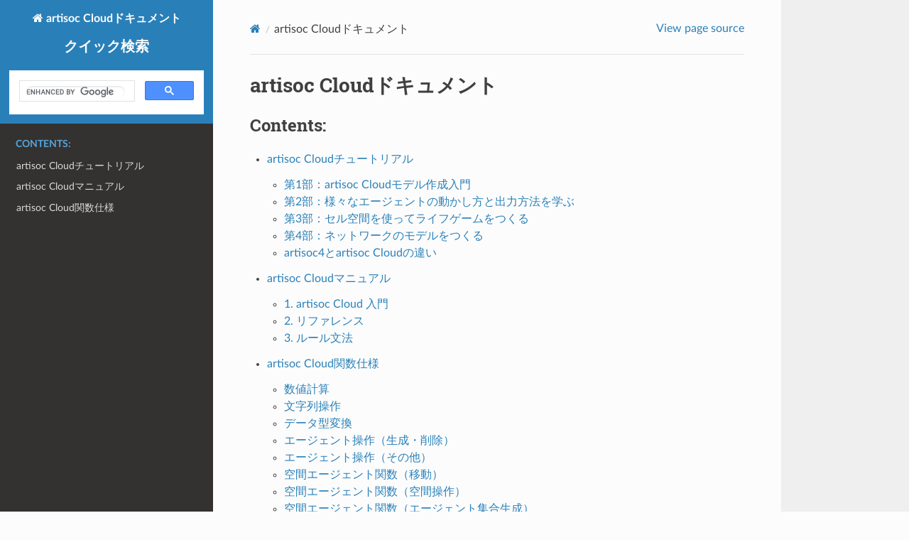

--- FILE ---
content_type: text/html; charset=UTF-8
request_url: https://artisoc-cloud.kke.co.jp/documents/index.html
body_size: 2371
content:
<!DOCTYPE html>
<html class="writer-html5" lang="ja" >
<head>
  <meta charset="utf-8" /><meta name="generator" content="Docutils 0.18.1: http://docutils.sourceforge.net/" />

  <meta name="viewport" content="width=device-width, initial-scale=1.0" />
  <title>artisoc Cloudドキュメント &mdash; artisoc Cloudドキュメント  ドキュメント</title>
      <link rel="stylesheet" href="_static/pygments.css" type="text/css" />
      <link rel="stylesheet" href="_static/css/theme.css" type="text/css" />
  <!--[if lt IE 9]>
    <script src="_static/js/html5shiv.min.js"></script>
  <![endif]-->
  
        <script data-url_root="./" id="documentation_options" src="_static/documentation_options.js"></script>
        <script src="_static/jquery.js"></script>
        <script src="_static/underscore.js"></script>
        <script src="_static/_sphinx_javascript_frameworks_compat.js"></script>
        <script src="_static/doctools.js"></script>
        <script src="_static/sphinx_highlight.js"></script>
        <script src="_static/translations.js"></script>
    <script src="_static/js/theme.js"></script>
    <link rel="index" title="索引" href="genindex.html" />
    <link rel="search" title="検索" href="search.html" />
    <link rel="next" title="artisoc Cloudチュートリアル" href="tutorial/index.html" /> 
</head>

<body class="wy-body-for-nav"> 
  <div class="wy-grid-for-nav">
    <nav data-toggle="wy-nav-shift" class="wy-nav-side">
      <div class="wy-side-scroll">
        <div class="wy-side-nav-search" >

          
          
          <a href="#" class="icon icon-home">
            artisoc Cloudドキュメント
          </a><div>
   <h3>クイック検索</h3>
   <script>
      (function() {
         var cx = '65d5144950c8a4110';
         var gcse = document.createElement('script');
         gcse.async = true;
         gcse.src = 'https://cse.google.com/cse.js?cx=' + cx;
         var s = document.getElementsByTagName('script')[0];
         s.parentNode.insertBefore(gcse, s);
      })();
   </script>
  <gcse:search></gcse:search>
</div>
        </div><div class="wy-menu wy-menu-vertical" data-spy="affix" role="navigation" aria-label="Navigation menu">
              <p class="caption" role="heading"><span class="caption-text">Contents:</span></p>
<ul>
<li class="toctree-l1"><a class="reference internal" href="tutorial/index.html">artisoc Cloudチュートリアル</a></li>
<li class="toctree-l1"><a class="reference internal" href="manual/index.html">artisoc Cloudマニュアル</a></li>
<li class="toctree-l1"><a class="reference internal" href="functions/index.html">artisoc Cloud関数仕様</a></li>
</ul>

        </div>
      </div>
    </nav>

    <section data-toggle="wy-nav-shift" class="wy-nav-content-wrap"><nav class="wy-nav-top" aria-label="Mobile navigation menu" >
          <i data-toggle="wy-nav-top" class="fa fa-bars"></i>
          <a href="#">artisoc Cloudドキュメント</a>
      </nav>

      <div class="wy-nav-content">
        <div class="rst-content">
          <div role="navigation" aria-label="Page navigation">
  <ul class="wy-breadcrumbs">
      <li><a href="#" class="icon icon-home" aria-label="Home"></a></li>
      <li class="breadcrumb-item active">artisoc Cloudドキュメント</li>
      <li class="wy-breadcrumbs-aside">
            <a href="_sources/index.rst.txt" rel="nofollow"> View page source</a>
      </li>
  </ul>
  <hr/>
</div>
          <div role="main" class="document" itemscope="itemscope" itemtype="http://schema.org/Article">
           <div itemprop="articleBody">
             
  <section id="artisoc-cloud">
<h1>artisoc Cloudドキュメント<a class="headerlink" href="#artisoc-cloud" title="この見出しへのパーマリンク">¶</a></h1>
<div class="toctree-wrapper compound">
<p class="caption" role="heading"><span class="caption-text">Contents:</span></p>
<ul>
<li class="toctree-l1"><a class="reference internal" href="tutorial/index.html">artisoc Cloudチュートリアル</a><ul>
<li class="toctree-l2"><a class="reference internal" href="tutorial/tutorial1/index.html">第1部：artisoc Cloudモデル作成入門</a></li>
<li class="toctree-l2"><a class="reference internal" href="tutorial/tutorial2/index.html">第2部：様々なエージェントの動かし方と出力方法を学ぶ</a></li>
<li class="toctree-l2"><a class="reference internal" href="tutorial/tutorial3/index.html">第3部：セル空間を使ってライフゲームをつくる</a></li>
<li class="toctree-l2"><a class="reference internal" href="tutorial/tutorial4/index.html">第4部：ネットワークのモデルをつくる</a></li>
<li class="toctree-l2"><a class="reference internal" href="tutorial/artisoc4_artisocCloud/index.html">artisoc4とartisoc Cloudの違い</a></li>
</ul>
</li>
<li class="toctree-l1"><a class="reference internal" href="manual/index.html">artisoc Cloudマニュアル</a><ul>
<li class="toctree-l2"><a class="reference internal" href="manual/chapter1.html">1. artisoc Cloud 入門</a></li>
<li class="toctree-l2"><a class="reference internal" href="manual/chapter2.html">2. リファレンス</a></li>
<li class="toctree-l2"><a class="reference internal" href="manual/chapter3.html">3. ルール文法</a></li>
</ul>
</li>
<li class="toctree-l1"><a class="reference internal" href="functions/index.html">artisoc Cloud関数仕様</a><ul>
<li class="toctree-l2"><a class="reference internal" href="functions/function_1.html">数値計算</a></li>
<li class="toctree-l2"><a class="reference internal" href="functions/function_2.html">文字列操作</a></li>
<li class="toctree-l2"><a class="reference internal" href="functions/function_3.html">データ型変換</a></li>
<li class="toctree-l2"><a class="reference internal" href="functions/function_4.html">エージェント操作（生成・削除）</a></li>
<li class="toctree-l2"><a class="reference internal" href="functions/function_5.html">エージェント操作（その他）</a></li>
<li class="toctree-l2"><a class="reference internal" href="functions/function_6.html">空間エージェント関数（移動）</a></li>
<li class="toctree-l2"><a class="reference internal" href="functions/function_7.html">空間エージェント関数（空間操作）</a></li>
<li class="toctree-l2"><a class="reference internal" href="functions/function_8.html">空間エージェント関数（エージェント集合生成）</a></li>
<li class="toctree-l2"><a class="reference internal" href="functions/function_9.html">エージェント集合操作（基本操作）</a></li>
<li class="toctree-l2"><a class="reference internal" href="functions/function_10.html">エージェント集合操作（集合演算）</a></li>
<li class="toctree-l2"><a class="reference internal" href="functions/function_11.html">エージェント集合操作（生成）</a></li>
<li class="toctree-l2"><a class="reference internal" href="functions/function_12.html">エージェント集合操作（配置）</a></li>
<li class="toctree-l2"><a class="reference internal" href="functions/function_13.html">エージェント集合操作（その他）</a></li>
<li class="toctree-l2"><a class="reference internal" href="functions/function_14.html">空間操作</a></li>
<li class="toctree-l2"><a class="reference internal" href="functions/function_15.html">ファイル入出力</a></li>
<li class="toctree-l2"><a class="reference internal" href="functions/function_16.html">その他</a></li>
</ul>
</li>
</ul>
</div>
</section>
<section id="indices-and-tables">
<h1>Indices and tables<a class="headerlink" href="#indices-and-tables" title="この見出しへのパーマリンク">¶</a></h1>
<ul class="simple">
<li><p><a class="reference internal" href="search.html"><span class="std std-ref">検索ページ</span></a></p></li>
</ul>
</section>


           </div>
          </div>
          <footer><div class="rst-footer-buttons" role="navigation" aria-label="Footer">
        <a href="tutorial/index.html" class="btn btn-neutral float-right" title="artisoc Cloudチュートリアル" accesskey="n" rel="next">Next <span class="fa fa-arrow-circle-right" aria-hidden="true"></span></a>
    </div>

  <hr/>

  <div role="contentinfo">
    <p>&#169; Copyright 2020, KOZO KEIKAKU ENGINEERING Inc..</p>
  </div>

  Built with <a href="https://www.sphinx-doc.org/">Sphinx</a> using a
    <a href="https://github.com/readthedocs/sphinx_rtd_theme">theme</a>
    provided by <a href="https://readthedocs.org">Read the Docs</a>.
   

</footer>
        </div>
      </div>
    </section>
  </div>
  <script>
      jQuery(function () {
          SphinxRtdTheme.Navigation.enable(true);
      });
  </script> 

</body>
</html>